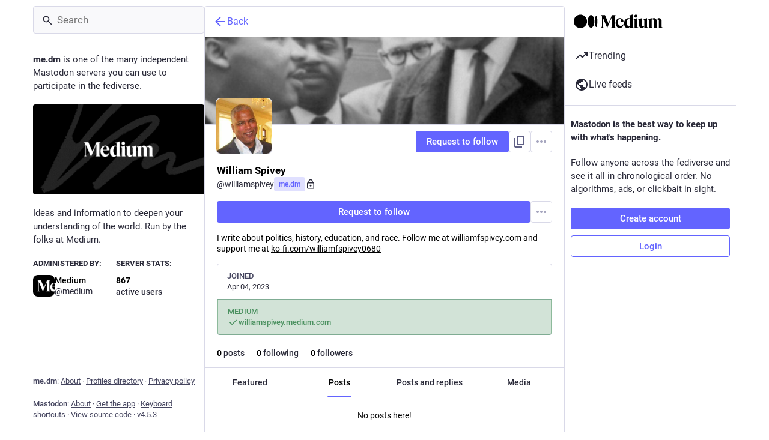

--- FILE ---
content_type: text/html; charset=utf-8
request_url: https://me.dm/@williamspivey
body_size: 15894
content:
<!DOCTYPE html>
<html lang='en'>
<head>
<meta charset='utf-8'>
<meta content='width=device-width, initial-scale=1, viewport-fit=cover' name='viewport'>
<link href='https://media.me.dm' rel='dns-prefetch'>
<link href='https://media.me.dm/site_uploads/files/000/000/005/16/e283a4f763afd90f.png' rel='icon' sizes='16x16' type='image/png'>
<link href='https://media.me.dm/site_uploads/files/000/000/005/32/e283a4f763afd90f.png' rel='icon' sizes='32x32' type='image/png'>
<link href='https://media.me.dm/site_uploads/files/000/000/005/48/e283a4f763afd90f.png' rel='icon' sizes='48x48' type='image/png'>
<link href='/packs/assets/apple-touch-icon-57x57-BsPGHSez.png' rel='apple-touch-icon' sizes='57x57'>
<link href='/packs/assets/apple-touch-icon-60x60-CQE7yLDO.png' rel='apple-touch-icon' sizes='60x60'>
<link href='/packs/assets/android-chrome-72x72-9LRpA3QN.png' rel='apple-touch-icon' sizes='72x72'>
<link href='/packs/assets/apple-touch-icon-76x76-BPRp9FS0.png' rel='apple-touch-icon' sizes='76x76'>
<link href='/packs/assets/apple-touch-icon-114x114-Ch7jwTNh.png' rel='apple-touch-icon' sizes='114x114'>
<link href='/packs/assets/apple-touch-icon-120x120-W9xwzzUZ.png' rel='apple-touch-icon' sizes='120x120'>
<link href='/packs/assets/android-chrome-144x144-D-ewI-KZ.png' rel='apple-touch-icon' sizes='144x144'>
<link href='/packs/assets/apple-touch-icon-152x152-s3oy-zRw.png' rel='apple-touch-icon' sizes='152x152'>
<link href='/packs/assets/apple-touch-icon-167x167-DdVi4pJj.png' rel='apple-touch-icon' sizes='167x167'>
<link href='/packs/assets/apple-touch-icon-180x180-DSCV_HvQ.png' rel='apple-touch-icon' sizes='180x180'>
<link href='/packs/assets/apple-touch-icon-1024x1024-B3Tu3EqI.png' rel='apple-touch-icon' sizes='1024x1024'>
<link color='#6364FF' href='/packs/assets/logo-symbol-icon-BQIzGafT.svg' rel='mask-icon'>
<link href='/manifest' rel='manifest'>
<meta name="theme-color" content="#ffffff">
<meta content='yes' name='mobile-web-app-capable'>
<title>William Spivey (@williamspivey@me.dm) - me.dm by Medium.com</title>
<link rel="stylesheet" crossorigin="anonymous" href="/packs/assets/themes/mastodon-light-a6xckxij.css" integrity="sha384-SM3ac62P8EzAfisG+TjcxDTJsqFSICJlZnpUa0XQYaOam7Fse49rVOxye2h0S0Dl" media="all" />


<script src="/packs/assets/polyfills-n1cdkYYu.js" crossorigin="anonymous" type="module" integrity="sha384-cGLFI/4fnUkANJ6Iw0wYFfZE5cgqZlY+HagD4kcmy5z394ZDeu/w5+yIJ36mn0Td"></script>
<link rel="stylesheet" crossorigin="anonymous" href="/packs/assets/inert-BcT9Trv6.css" integrity="sha384-3QhUaYdsaIWdZ6XozPhzMlN6z+GCcEG6AKW7NHAKsQfUxZuHG0j9yB5wH74CZvr3" media="all" id="inert-style" />
<script src="/packs/assets/common-RWWoVJPl.js" crossorigin="anonymous" integrity="sha384-+Wt/5KVwGGqjnjpiJKyx/Yd9lLw0zWWFHLtfEGkG4yZ13nmpY5QIUgIKigPUdjhb" type="module"></script><link rel="modulepreload" href="/packs/rails-ujs.esm-CN860jmo.js" as="script" crossorigin="anonymous" integrity="sha384-yfMcx4r1NT8A/QAvn8/IcudEulhHckN3BJDtRsA8L5afESHAbxpDaYWzQrkImLdA">
<link rel="modulepreload" href="/packs/intl/en-CggNCcBL.js" as="script" crossorigin="anonymous" integrity="sha384-bNup4UloZwLL+zDQ2wlYfZ0VdWSabyd8e3CwKMdVYVMjcblvc9HLK4UbL45SBZdS">

<meta content='yCeSLIwQmVx6Xjtazu87bg==' name='style-nonce' nonce='yCeSLIwQmVx6Xjtazu87bg==' property='csp-nonce'>
<link rel="stylesheet" href="https://me.dm/css/custom-eb3ee335.css" media="all" />
<link href='https://me.dm/@williamspivey.rss' rel='alternate' type='application/rss+xml'>
<link href='https://me.dm/users/williamspivey' rel='alternate' type='application/activity+json'>
<link href='https://williamspivey.medium.com' rel='me' type='text/html'>
<meta content="profile" property="og:type">
<meta content='0 Posts, 0 Following, 0 Followers · I write about politics, history, education, and race. Follow me at williamfspivey.com and support me at https://ko-fi.com/williamfspivey0680' name='description'>
<meta content="https://me.dm/@williamspivey" property="og:url">
<meta content="me.dm by Medium.com" property="og:site_name">
<meta content="William Spivey (@williamspivey@me.dm)" property="og:title">
<meta content="0 Posts, 0 Following, 0 Followers · I write about politics, history, education, and race. Follow me at williamfspivey.com and support me at https://ko-fi.com/williamfspivey0680" property="og:description">
<meta content="https://media.me.dm/accounts/avatars/110/140/400/397/001/309/original/01d32018ddfe4f1f.jpeg" property="og:image">
<meta content="400" property="og:image:width">
<meta content="400" property="og:image:height">
<meta content="summary" property="twitter:card">
<meta content="williamspivey@me.dm" property="profile:username">

<meta content='BDhmlInAUYPoBJYtpqp6RDWUBO7oEsBiaAWbW90D0No3iQX9lVFhrMfaW1kfs3pwjTFxvbjr6lLn1gP04QFBcIc=' name='applicationServerKey'>
<script id="initial-state" type="application/json">{"meta":{"access_token":null,"activity_api_enabled":true,"admin":null,"domain":"me.dm","limited_federation_mode":false,"locale":"en","mascot":"https://media.me.dm/site_uploads/files/000/000/003/original/c847094e2eba5ae8.png","profile_directory":true,"registrations_open":false,"repository":"mastodon/mastodon","search_enabled":false,"single_user_mode":false,"source_url":"https://github.com/mastodon/mastodon","sso_redirect":null,"status_page_url":null,"streaming_api_base_url":"wss://me.dm","title":"me.dm by Medium.com","landing_page":"trends","trends_enabled":true,"version":"4.5.3","terms_of_service_enabled":false,"local_live_feed_access":"public","remote_live_feed_access":"public","local_topic_feed_access":"public","remote_topic_feed_access":"public","auto_play_gif":null,"display_media":null,"reduce_motion":null,"use_blurhash":null},"compose":{"text":""},"accounts":{},"media_attachments":{"accept_content_types":[".jpg",".jpeg",".png",".gif",".webp",".heic",".heif",".avif",".webm",".mp4",".m4v",".mov",".ogg",".oga",".mp3",".wav",".flac",".opus",".aac",".m4a",".3gp",".wma","image/jpeg","image/png","image/gif","image/heic","image/heif","image/webp","image/avif","video/webm","video/mp4","video/quicktime","video/ogg","audio/wave","audio/wav","audio/x-wav","audio/x-pn-wave","audio/vnd.wave","audio/ogg","audio/vorbis","audio/mpeg","audio/mp3","audio/webm","audio/flac","audio/aac","audio/m4a","audio/x-m4a","audio/mp4","audio/3gpp","video/x-ms-asf"]},"settings":{},"languages":[["aa","Afar","Afaraf"],["ab","Abkhaz","аҧсуа бызшәа"],["ae","Avestan","avesta"],["af","Afrikaans","Afrikaans"],["ak","Akan","Akan"],["am","Amharic","አማርኛ"],["an","Aragonese","aragonés"],["ar","Arabic","اللغة العربية"],["as","Assamese","অসমীয়া"],["av","Avaric","авар мацӀ"],["ay","Aymara","aymar aru"],["az","Azerbaijani","azərbaycan dili"],["ba","Bashkir","башҡорт теле"],["be","Belarusian","беларуская мова"],["bg","Bulgarian","български език"],["bh","Bihari","भोजपुरी"],["bi","Bislama","Bislama"],["bm","Bambara","bamanankan"],["bn","Bengali","বাংলা"],["bo","Tibetan","བོད་ཡིག"],["br","Breton","brezhoneg"],["bs","Bosnian","bosanski jezik"],["ca","Catalan","Català"],["ce","Chechen","нохчийн мотт"],["ch","Chamorro","Chamoru"],["co","Corsican","corsu"],["cr","Cree","ᓀᐦᐃᔭᐍᐏᐣ"],["cs","Czech","čeština"],["cu","Old Church Slavonic","ѩзыкъ словѣньскъ"],["cv","Chuvash","чӑваш чӗлхи"],["cy","Welsh","Cymraeg"],["da","Danish","dansk"],["de","German","Deutsch"],["dv","Divehi","Dhivehi"],["dz","Dzongkha","རྫོང་ཁ"],["ee","Ewe","Eʋegbe"],["el","Greek","Ελληνικά"],["en","English","English"],["eo","Esperanto","Esperanto"],["es","Spanish","Español"],["et","Estonian","eesti"],["eu","Basque","euskara"],["fa","Persian","فارسی"],["ff","Fula","Fulfulde"],["fi","Finnish","suomi"],["fj","Fijian","Vakaviti"],["fo","Faroese","føroyskt"],["fr","French","Français"],["fy","Western Frisian","Frysk"],["ga","Irish","Gaeilge"],["gd","Scottish Gaelic","Gàidhlig"],["gl","Galician","galego"],["gu","Gujarati","ગુજરાતી"],["gv","Manx","Gaelg"],["ha","Hausa","هَوُسَ"],["he","Hebrew","עברית"],["hi","Hindi","हिन्दी"],["ho","Hiri Motu","Hiri Motu"],["hr","Croatian","Hrvatski"],["ht","Haitian","Kreyòl ayisyen"],["hu","Hungarian","magyar"],["hy","Armenian","Հայերեն"],["hz","Herero","Otjiherero"],["ia","Interlingua","Interlingua"],["id","Indonesian","Bahasa Indonesia"],["ie","Interlingue","Interlingue"],["ig","Igbo","Asụsụ Igbo"],["ii","Nuosu","ꆈꌠ꒿ Nuosuhxop"],["ik","Inupiaq","Iñupiaq"],["io","Ido","Ido"],["is","Icelandic","Íslenska"],["it","Italian","Italiano"],["iu","Inuktitut","ᐃᓄᒃᑎᑐᑦ"],["ja","Japanese","日本語"],["jv","Javanese","basa Jawa"],["ka","Georgian","ქართული"],["kg","Kongo","Kikongo"],["ki","Kikuyu","Gĩkũyũ"],["kj","Kwanyama","Kuanyama"],["kk","Kazakh","қазақ тілі"],["kl","Kalaallisut","kalaallisut"],["km","Khmer","ខេមរភាសា"],["kn","Kannada","ಕನ್ನಡ"],["ko","Korean","한국어"],["kr","Kanuri","Kanuri"],["ks","Kashmiri","कश्मीरी"],["ku","Kurmanji (Kurdish)","Kurmancî"],["kv","Komi","коми кыв"],["kw","Cornish","Kernewek"],["ky","Kyrgyz","Кыргызча"],["la","Latin","latine"],["lb","Luxembourgish","Lëtzebuergesch"],["lg","Ganda","Luganda"],["li","Limburgish","Limburgs"],["ln","Lingala","Lingála"],["lo","Lao","ລາວ"],["lt","Lithuanian","lietuvių kalba"],["lu","Luba-Katanga","Tshiluba"],["lv","Latvian","latviešu valoda"],["mg","Malagasy","fiteny malagasy"],["mh","Marshallese","Kajin M̧ajeļ"],["mi","Māori","te reo Māori"],["mk","Macedonian","македонски јазик"],["ml","Malayalam","മലയാളം"],["mn","Mongolian","Монгол хэл"],["mn-Mong","Traditional Mongolian","ᠮᠣᠩᠭᠣᠯ ᠬᠡᠯᠡ"],["mr","Marathi","मराठी"],["ms","Malay","Bahasa Melayu"],["ms-Arab","Jawi Malay","بهاس ملايو"],["mt","Maltese","Malti"],["my","Burmese","ဗမာစာ"],["na","Nauru","Ekakairũ Naoero"],["nb","Norwegian Bokmål","Norsk bokmål"],["nd","Northern Ndebele","isiNdebele"],["ne","Nepali","नेपाली"],["ng","Ndonga","Owambo"],["nl","Dutch","Nederlands"],["nn","Norwegian Nynorsk","Norsk Nynorsk"],["no","Norwegian","Norsk"],["nr","Southern Ndebele","isiNdebele"],["nv","Navajo","Diné bizaad"],["ny","Chichewa","chiCheŵa"],["oc","Occitan","occitan"],["oj","Ojibwe","ᐊᓂᔑᓈᐯᒧᐎᓐ"],["om","Oromo","Afaan Oromoo"],["or","Oriya","ଓଡ଼ିଆ"],["os","Ossetian","ирон æвзаг"],["pa","Punjabi","ਪੰਜਾਬੀ"],["pi","Pāli","पाऴि"],["pl","Polish","Polski"],["ps","Pashto","پښتو"],["pt","Portuguese","Português"],["qu","Quechua","Runa Simi"],["rm","Romansh","rumantsch grischun"],["rn","Kirundi","Ikirundi"],["ro","Romanian","Română"],["ru","Russian","Русский"],["rw","Kinyarwanda","Ikinyarwanda"],["sa","Sanskrit","संस्कृतम्"],["sc","Sardinian","sardu"],["sd","Sindhi","सिन्धी"],["se","Northern Sami","Davvisámegiella"],["sg","Sango","yângâ tî sängö"],["si","Sinhala","සිංහල"],["sk","Slovak","slovenčina"],["sl","Slovenian","slovenščina"],["sn","Shona","chiShona"],["so","Somali","Soomaaliga"],["sq","Albanian","Shqip"],["sr","Serbian","српски језик"],["ss","Swati","SiSwati"],["st","Southern Sotho","Sesotho"],["su","Sundanese","Basa Sunda"],["sv","Swedish","Svenska"],["sw","Swahili","Kiswahili"],["ta","Tamil","தமிழ்"],["te","Telugu","తెలుగు"],["tg","Tajik","тоҷикӣ"],["th","Thai","ไทย"],["ti","Tigrinya","ትግርኛ"],["tk","Turkmen","Türkmen"],["tl","Tagalog","Tagalog"],["tn","Tswana","Setswana"],["to","Tonga","faka Tonga"],["tr","Turkish","Türkçe"],["ts","Tsonga","Xitsonga"],["tt","Tatar","татар теле"],["tw","Twi","Twi"],["ty","Tahitian","Reo Tahiti"],["ug","Uyghur","ئۇيغۇرچە‎"],["uk","Ukrainian","Українська"],["ur","Urdu","اردو"],["uz","Uzbek","Ўзбек"],["ve","Venda","Tshivenḓa"],["vi","Vietnamese","Tiếng Việt"],["vo","Volapük","Volapük"],["wa","Walloon","walon"],["wo","Wolof","Wollof"],["xh","Xhosa","isiXhosa"],["yi","Yiddish","ייִדיש"],["yo","Yoruba","Yorùbá"],["za","Zhuang","Saɯ cueŋƅ"],["zh","Chinese","中文"],["zu","Zulu","isiZulu"],["zh-CN","Chinese (China)","简体中文"],["zh-HK","Chinese (Hong Kong)","繁體中文（香港）"],["zh-TW","Chinese (Taiwan)","繁體中文（臺灣）"],["zh-YUE","Cantonese","廣東話"],["ast","Asturian","Asturianu"],["chr","Cherokee","ᏣᎳᎩ ᎦᏬᏂᎯᏍᏗ"],["ckb","Sorani (Kurdish)","سۆرانی"],["cnr","Montenegrin","crnogorski"],["csb","Kashubian","Kaszëbsczi"],["gsw","Swiss German","Schwiizertütsch"],["jbo","Lojban","la .lojban."],["kab","Kabyle","Taqbaylit"],["ldn","Láadan","Láadan"],["lfn","Lingua Franca Nova","lingua franca nova"],["moh","Mohawk","Kanienʼkéha"],["nds","Low German","Plattdüütsch"],["pdc","Pennsylvania Dutch","Pennsilfaani-Deitsch"],["sco","Scots","Scots"],["sma","Southern Sami","Åarjelsaemien Gïele"],["smj","Lule Sami","Julevsámegiella"],["szl","Silesian","ślůnsko godka"],["tok","Toki Pona","toki pona"],["vai","Vai","ꕙꔤ"],["xal","Kalmyk","Хальмг келн"],["zba","Balaibalan","باليبلن"],["zgh","Standard Moroccan Tamazight","ⵜⴰⵎⴰⵣⵉⵖⵜ"]],"features":[],"push_subscription":null,"role":null}</script>
<script src="/packs/assets/application-6nEjXe7X.js" crossorigin="anonymous" integrity="sha384-Im0GIrUk2YxKLPqq06BT7wWowMF5fk6pJoQFqwqgZAdc0DSszgpsOkDSQoJk+jtp" type="module"></script><link rel="modulepreload" href="/packs/index-mavpy844.js" as="script" crossorigin="anonymous" integrity="sha384-YRstAs1i01FsBoThd0GOESGnqYSdry84+e4D6i8y9gmvImBMCSHJZT5Cx4Ur4zoI"><link rel="modulepreload" href="/packs/load_locale-ABxPo9Nz.js" as="script" crossorigin="anonymous" integrity="sha384-pk0kMxecY95GWO0d0qUmGJBmfGFVlsP7Dyp2YDIzo9L/DcK0KqrqB+oQd14qpgeW"><link rel="modulepreload" href="/packs/client-DZIGVCsa.js" as="script" crossorigin="anonymous" integrity="sha384-fh43AxSPaiWtSRD/l9kV1tFjapBZg2nUA99ZGOH8HcpIEabTzpUSfKOaMFWoP7br"><link rel="modulepreload" href="/packs/useSelectableClick-CF9fyZwl.js" as="script" crossorigin="anonymous" integrity="sha384-jlmeXnWmmJQMaxv1WdD3N/Cb6c1dVWO07ZkINPmPg/xU3mnujb23MOpIVb7n3Qrf"><link rel="modulepreload" href="/packs/Helmet-Dqg1Lhuz.js" as="script" crossorigin="anonymous" integrity="sha384-cieJ+AJHVsdTqNoUm5XMLFVCQdltZXT5skK29vgOIlUgUAm+BzPeZiFT13yRZG6p"><link rel="modulepreload" href="/packs/streaming-BCXtpmu5.js" as="script" crossorigin="anonymous" integrity="sha384-K6EzSAVg+bh/TxRVFly0lEoBlt+2IE4huYzdWZVvd3frWpjzvP+FZih7T2UNezrk"><link rel="modulepreload" href="/packs/message-rAhbXnF9.js" as="script" crossorigin="anonymous" integrity="sha384-t73u3Xjc7560Xeps39z0KGxHqgVvcWv8ATbqR/NNQLG7F5Br/4agSaZR7XwCbpfp"><link rel="modulepreload" href="/packs/index-CQY32eYX.js" as="script" crossorigin="anonymous" integrity="sha384-+nvCMe33a2NrfzH/2r8/5QtPzI7h4s4F03NwjrIjR0hbDfDk+BoIxeLcVjtXay5i"><link rel="modulepreload" href="/packs/onboarding-CQkLvcs_.js" as="script" crossorigin="anonymous" integrity="sha384-YKBiZnCGk1/WJ4diSM8HZECXjc7M2/zh3G6gVYMG9IXXe0yaSgVjq4DtDievxUqP"><link rel="modulepreload" href="/packs/modal_container-DiVmkUO1.js" as="script" crossorigin="anonymous" integrity="sha384-BG6id6ctSuGJQ1gTNAupnv2GJIT4gJDDZWo9JvK2vSOWqF/mlElBb20Wi1LqnNMm"><link rel="modulepreload" href="/packs/status_quoted-_4UPljJZ.js" as="script" crossorigin="anonymous" integrity="sha384-Xl+GXsLQjQTt/Nh2w9hH1jZiGEVklgjGaHUwxWg8hTOWHcW/zgTLpt9tGh3AbGT+"><link rel="modulepreload" href="/packs/short_number-B0MjDPBX.js" as="script" crossorigin="anonymous" integrity="sha384-w7dgiValnbpV82WgVKc2uRn2ka/juIXeOn1EeiXLij32NEDlOhz4riXBRezvsKws"><link rel="modulepreload" href="/packs/familiar_followers-CJONxgBt.js" as="script" crossorigin="anonymous" integrity="sha384-WiykWmlQP/Fs8F/S8GhqhXH52D4Zl1+VxlKBG47YOpTzVxvN/yoNYrEXHV5mmvpI"><link rel="modulepreload" href="/packs/avatar_group-BhTjm6Ky.js" as="script" crossorigin="anonymous" integrity="sha384-yauFDxQ9clcNfUj50S44rvCF6w8+GZxW7YYnEeORFDc1LCYiWQLv+AcdovBj+oXi"><link rel="modulepreload" href="/packs/counters-lbCSv3E3.js" as="script" crossorigin="anonymous" integrity="sha384-pqq49/d/gm03zGts7Lhb0JDsJyMtjfzpXd0/aL3ZPtq8joFNGW7Xu8uTzPQU3IMN"><link rel="modulepreload" href="/packs/follow_button-C-QLMgen.js" as="script" crossorigin="anonymous" integrity="sha384-AkYx+GO0rIGkZ+ML+ZBazoRNyHXFjtHx3WU3LTHZ2rOqE+I0OyaAQYP5x77gtJKQ"><link rel="modulepreload" href="/packs/useTimeout-pNlXcqJA.js" as="script" crossorigin="anonymous" integrity="sha384-QWcMBbW/raFBeWk5KKVr4sKwe/PE85Nno+QqWkvUI/k7uHXAHA4hgLnLFYO3J90s"><link rel="modulepreload" href="/packs/media_modal-Clwrx2q2.js" as="script" crossorigin="anonymous" integrity="sha384-HiGPv3neYWv9kzk+SpwOeY15BVOzEnx6Afvdimw+5glCvqtM0p80Zn6R7JP/gULa"><link rel="modulepreload" href="/packs/bundle_column_error-nvSDL9wF.js" as="script" crossorigin="anonymous" integrity="sha384-ai7dINIs7D1mVys1cwrE4T4w1uk7NQ5isj6AhdOHwu26rGcZdGwma/QY1kFVHvNy"><link rel="modulepreload" href="/packs/navigation_bar-Bv-8cQ-q.js" as="script" crossorigin="anonymous" integrity="sha384-ihMnEZfQFcnMBODX1nchoeh+hyw21MIgFhgOv0B9mUDeaSG/nvt+ouNUE090wIPI"><link rel="modulepreload" href="/packs/scroll-BygYx8ga.js" as="script" crossorigin="anonymous" integrity="sha384-jIZOX3+fCnbj97stw4XNycf0ur8+QQ918rmIdhs0BF/k3eiL1jwTf6L4DbvbAk+I"><link rel="modulepreload" href="/packs/column_header-BMlJS5cP.js" as="script" crossorigin="anonymous" integrity="sha384-KyJZrLapuD1gRbIxYOI+G9LZcQz62ioeigZIu0IFekFCKbouVyrLdBft4If9cEsf"><link rel="modulepreload" href="/packs/column-qzs2EHyp.js" as="script" crossorigin="anonymous" integrity="sha384-qwpKlaTCg49Jq3C8EEOjft8CCUiSL3oqv4VhUquQFRd94eTRXiUPHWP2gB/3hYc8"><link rel="modulepreload" href="/packs/index-BfNaKe42.js" as="script" crossorigin="anonymous" integrity="sha384-TgvVtZnWiw2QSZNBrihoDxHW3p+hxm5EGWqrCnoGuKMVTsay1yQ8xsxyZZ1NZilr"><link rel="modulepreload" href="/packs/server_hero_image-CbnpkPoV.js" as="script" crossorigin="anonymous" integrity="sha384-bc4NFcOlF5tbgleBundF3cPRloVmhQACBxcCAClRoBtBtvMIXM1xyhyoM1MqtMVd"><link rel="modulepreload" href="/packs/skeleton-CBMHV7xu.js" as="script" crossorigin="anonymous" integrity="sha384-0rr6YWkTWu3Q0sRVlLvh7lhVFI7ky8B+hNAe8nyG+Bsn5fLplTcA5PxSLDSdqE9v"><link rel="modulepreload" href="/packs/search-BbApFuXe.js" as="script" crossorigin="anonymous" integrity="sha384-hKztEf84AwOxB56Mb3L24pLDrqSUPvuVagkeaFhQO5Fn0fSP6M9GlqYHrEUJHtIW"><link rel="modulepreload" href="/packs/compose_form_container-BNsEsdGz.js" as="script" crossorigin="anonymous" integrity="sha384-u2JcyUsWVRN6mlLjJAqMa4cvfCMfugmB9iPEdeU/iKdnSnA7u2J2Uh6lyBlzQ2Fm"><link rel="modulepreload" href="/packs/link_footer-BgWyC9vJ.js" as="script" crossorigin="anonymous" integrity="sha384-Ty/7UOMrBJVEapDS/4W3c1S9dugLMgKN4zHADbSvIMvcEqQGi4kXMfvv4utImDVf"><link rel="modulepreload" href="/packs/index-VYMTcugt.js" as="script" crossorigin="anonymous" integrity="sha384-Wb5r4amvlIqWWODqiyDl2G7J7zLpDthvcqUt4B/zvssdrFVWLkyNG2/4ZVvcYM5T"><link rel="modulepreload" href="/packs/intl_provider-DYLXP0uu.js" as="script" crossorigin="anonymous" integrity="sha384-AR5JTDun9ZmAP5lAkNDWNQFL+bioXHETcCjJZBwUGVOEaUZKibNhx1weYmLOwCym"><link rel="modulepreload" href="/packs/scroll_context-Hkw_3mqx.js" as="script" crossorigin="anonymous" integrity="sha384-Hgy/Z9XhHEjD6KimDDYlbmdE83o1/90FywMEdZHzP90YCN4ogXTstEZocFINNi/H"><link rel="modulepreload" href="/packs/ready-DpOgoWSg.js" as="script" crossorigin="anonymous" integrity="sha384-22hVUedg0ViqHBSq0xZOejCiuRf00gNIUPOuN3DqhipWYIaGi2H3wdFJxpJo3ZRJ"><link rel="modulepreload" href="/packs/relative_timestamp-C8eNGbSs.js" as="script" crossorigin="anonymous" integrity="sha384-N2631206mXGmcY+93qPIvmWGlw/SdctVYIYhDIaf6oe2TlxMOyMOGlKUbQahA+Xs"><link rel="modulepreload" href="/packs/index-DUY7J2K7.js" as="script" crossorigin="anonymous" integrity="sha384-AA2upUZgniO0wHTCPjsggtFkY6+fuxT9VmGm0pQo/HYjHU7u43FDMV9f3fXq1/Lj"><link rel="modulepreload" href="/packs/api-jZfidOrw.js" as="script" crossorigin="anonymous" integrity="sha384-bzurHrw3+fbC06nlfvrpPjRCyTfvSb/71NxkdWeMbJ62mi31vr30vlTBsZ3OUhmQ"><link rel="modulepreload" href="/packs/index-DiPYjm3h.js" as="script" crossorigin="anonymous" integrity="sha384-LRo4fOi630D7fNc/37wm94vCvC6uoOWywtEqNH4Xtpew6NWh93iXWXxTwD0Ywkdi"><link rel="modulepreload" href="/packs/index-7fDyg22d.js" as="script" crossorigin="anonymous" integrity="sha384-6lX7S9LS+1ur0Xmd5Ymk9XRx6+bET3hNNCG+e8jnV+fz+Pv1+CUvsVMPj7UYw/aM"><link rel="modulepreload" href="/packs/react-textarea-autosize.browser.esm-BWM-eTPx.js" as="script" crossorigin="anonymous" integrity="sha384-NvD8CZOM1H5lERq+9s8Dhb/dYaS4fqrSMGcuTBCTNPf7QnwQS4d2dR3/ZRFDegy3"><link rel="modulepreload" href="/packs/use-isomorphic-layout-effect.browser.esm-CUpm3nGG.js" as="script" crossorigin="anonymous" integrity="sha384-8uYYg+EsZx+Q36Uoe79z9rsammqP/wTXpihpbyd+bs2UqycsSiS9yvlSLXxxdC3Y"><link rel="modulepreload" href="/packs/embedded_status-SHBttx-d.js" as="script" crossorigin="anonymous" integrity="sha384-RboceTukVB/jzLKwIkIYh1LKQGybUhklMS/rSuoAY6uBPlo63W9y+XpCKnRdSGo0"><link rel="modulepreload" href="/packs/embedded_status_content-B-YJ9E_2.js" as="script" crossorigin="anonymous" integrity="sha384-IIvgxTyipc37O0lJiNlxjT4cgEHFzWsfQiQQSbHC9iZe9ZE61TfLsec3Pr1kreQL"><link rel="modulepreload" href="/packs/gif-ByAN1LAM.js" as="script" crossorigin="anonymous" integrity="sha384-2ug05/FbLpUxACJTYAQEr83xGJYJetU9SjfFoGwErGiOmXJmUDk68FsgM8PkVLRv"><link rel="modulepreload" href="/packs/unfold_more-BdZJDA88.js" as="script" crossorigin="anonymous" integrity="sha384-jc1neUrrTsABSny8UAaW33fH3AZPdbA/Lp5Erk7TMaBSYA84xT0xEdfz/8cC4GOA"><link rel="modulepreload" href="/packs/dropdown_selector-CMuErkBG.js" as="script" crossorigin="anonymous" integrity="sha384-sWuP5XQgBgwryvtZ1nc/EMIhafiSBZf69k1BEmogsNAEsiJl1uMrmTDilPmj5vyj"><link rel="modulepreload" href="/packs/info-Bk7Ml9aC.js" as="script" crossorigin="anonymous" integrity="sha384-l/tZMbbdOuz/gyriHmuM5QRICxNmZVy2AVhCsTKF+rcl7HfX6gh65JYichK3E1v7"><link rel="modulepreload" href="/packs/numbers-BLyy7tyF.js" as="script" crossorigin="anonymous" integrity="sha384-cq6MiPGwO6bw4zSmQ5ZiG9fD+AXZVyalfRjO/t8k/oHS3EAnl8Oj3e3OfsA+sQBr"><link rel="modulepreload" href="/packs/index-BTclK4SM.js" as="script" crossorigin="anonymous" integrity="sha384-bAC5h03OFBCReGJBd+/iiTy0PBpJoHKNskwVIWDVKrEsN/O/C8EYMCYLIwCvLOnI"><link rel="modulepreload" href="/packs/chevron_left-Be0LLMOB.js" as="script" crossorigin="anonymous" integrity="sha384-v5h9lg8zGGqqIss+Plr5Y9nA9nNBw6EYnqxl3CsNz2+7m1anWprgBxHdainn0qoX"><link rel="modulepreload" href="/packs/use-gesture-react.esm-C2YEqWrg.js" as="script" crossorigin="anonymous" integrity="sha384-7ov1cxRCdXH8qdH7iK/pxDfKBBke9xN9t3e2xsIegsVSuaqNa2DCJ2mmbfbWVEfz"><link rel="modulepreload" href="/packs/add-FSDfBSwH.js" as="script" crossorigin="anonymous" integrity="sha384-9Ve5IDm3npOescm8PE2TuwY3ddWMo59qs2QMET7obf0QCg9TDVKJGPUU7EZSAiDC"><link rel="modulepreload" href="/packs/home-fill-Dpp2AV1i.js" as="script" crossorigin="anonymous" integrity="sha384-itwt/mOV5VxmOLs4WX+xf3xb1xh2cQFpGV2NvN/dM3wiENVpC5sv0UDx8AQmibJV"><link rel="modulepreload" href="/packs/settings-C30SBWKW.js" as="script" crossorigin="anonymous" integrity="sha384-zvY+nCeG9ILlE8VYEixqLxwwILlfz67stUszwLWPhTeaXaIRhWCnYFgMxCd9XQny"><link rel="modulepreload" href="/packs/notifications-CoT6B805.js" as="script" crossorigin="anonymous" integrity="sha384-K/kYeutIg21+QB9Bs3h2MqpuuNSnKEuBzlstPMYyvl4bd/2wkiHosU/O58a/y8Ee"><link rel="modulepreload" href="/packs/notifications-Vp6wx34w.js" as="script" crossorigin="anonymous" integrity="sha384-pudqNvJxAJRaLsKcsWvjO1nFp7PfsNvWiBsYE2aqmMwGlJrye0Z0JOcFzwpePtCx"><link rel="modulepreload" href="/packs/hashtags-BzZ6ZdwO.js" as="script" crossorigin="anonymous" integrity="sha384-igFY1R2vs2k4KuWZ1MwIDXeCrWhnioUvmR4z9lqt1YGn3lTxtYYq8jKmR7RZuoVr"><link rel="modulepreload" href="/packs/icon_with_badge-DwYf2zCy.js" as="script" crossorigin="anonymous" integrity="sha384-FrT727lP+skLc5eJjkWCTXGeZqvg9YY8OiYMlyRYQErYitUIWhorhKi35W7EiiD2"><link rel="modulepreload" href="/packs/verified_badge-CEWpIXyK.js" as="script" crossorigin="anonymous" integrity="sha384-5CFMwwVtfMGm797FZ+zQR289mtYNcIpQ2XT/Gbf7YvLwyWRWzisbxhOuWmFctYAk"><link rel="modulepreload" href="/packs/check_box-DMy3vzVG.js" as="script" crossorigin="anonymous" integrity="sha384-sEVjsOJ3qhnto8Exxg3F33RgD+k0OkqagBgX7DHXQS/eXN/ES6NG62l5SAzD+Lfp"><link rel="modulepreload" href="/packs/done-rrP1FZgA.js" as="script" crossorigin="anonymous" integrity="sha384-+qInG9VEQ3DJ71g42RCkFgIX9du83wwO0QcN6PODWOn0E01e2U1tAXpRvtKwsboq"><link rel="modulepreload" href="/packs/emoji_picker_dropdown_container-Bc5gFAH2.js" as="script" crossorigin="anonymous" integrity="sha384-nouz+2vh91t7QhbYkAnS9mn6C9AlewihnpF/QdkW/566VTd/NSAAoio7uXbNJyc0"><link rel="modulepreload" href="/packs/fuzzysort-5wMWcwUb.js" as="script" crossorigin="anonymous" integrity="sha384-1MS2Cfiw/qQ8YJt6hHV0mOmaPCQ8KoB6uZoqI5U7cbVQhC+eQdsjldSu1PXyl7Zc"><link rel="modulepreload" href="/packs/edit-CsaCyaaV.js" as="script" crossorigin="anonymous" integrity="sha384-pxw/73WyzPhYPBxTFnS/mTMYKgUZZ3w1GTXoBGfLW2Et1+VmifLssgv2/z7LXV5p"><link rel="modulepreload" href="/packs/bookmarks-fill-b-iiV1B6.js" as="script" crossorigin="anonymous" integrity="sha384-VV1PJxOFB4TqsvvwLe2fiLwX9HJOfexaXDEB8j/p4s+ZAOYSzDzGL5uswfUwOGhh"><link rel="modulepreload" href="/packs/person_add-fill-DQeM1NZB.js" as="script" crossorigin="anonymous" integrity="sha384-D2hjbKrjDwjx8M2LDSA3i4HVdlhwp7sMqaz4Zh0aE3cilsiMPDDbH8/edYvkBm8r"><link rel="modulepreload" href="/packs/person_add-D5LhYSoB.js" as="script" crossorigin="anonymous" integrity="sha384-Mrw/MzjlXIDsWSehjVhWZu4F86acyOpXMzOVAXTFrTu45bkJiH4wVhgrPwjpwcP8"><link rel="modulepreload" href="/packs/trending_up-Bxz4t3y9.js" as="script" crossorigin="anonymous" integrity="sha384-xByEZ73A/PaVxPlqOQIGsmHZxEqBOcrcMwlElnEClIWEh8XPCFBqhP/4tyfA8YKV"><link rel="modulepreload" href="/packs/tag-Cei0uCLl.js" as="script" crossorigin="anonymous" integrity="sha384-fzjOc7cNblVJXLkkLxMMqENlDwYwfefYOIP81mtoZnG9Obm2BJebfYyUHxwq2q1o"><link rel="modulepreload" href="/packs/list_alt-CLjlm4Dn.js" as="script" crossorigin="anonymous" integrity="sha384-Et9fbBC/PLlL89ci5xeICDkFMXYYYTtOYgsND8Bh1Vdkgx7GsibjCgETf+BoPDGb"><link rel="modulepreload" href="/packs/lists-CDmHYxZe.js" as="script" crossorigin="anonymous" integrity="sha384-xce2ikGyyJn10iLfxzJ+ReqNv0pLaPTkACawODjpydoQdw7jgWjBbS9+Hxw/HG8C"><link rel="modulepreload" href="/packs/hashtag-DGvg_iFS.js" as="script" crossorigin="anonymous" integrity="sha384-eoBseuV2lGWXx4RcqkJLfkp0aFWh3F7MrzGcXK70ZNy1IAHaz3ZWtRnBrxf9i3Zo"><link rel="modulepreload" href="/packs/index-CSRW9xAL.js" as="script" crossorigin="anonymous" integrity="sha384-9M6fCRXfGw5aeFw7cS9icb2bu0zEs2uTjuxMUG3WeSs7TiWDCyUzMW4MWPSMeOqF"><link rel="stylesheet" crossorigin="anonymous" href="/packs/assets/compose_form_container-D8HBmaSh.css" integrity="sha384-hjY308WloggahHkay1PearY31vO6kJkmW/gx9OD03gb7OE549JNJTylIBwNGUFED" media="screen" />

</head>
<body class='app-body theme-mastodon-light custom-scrollbars no-reduce-motion'>
<div class='notranslate app-holder' data-props='{&quot;locale&quot;:&quot;en&quot;}' id='mastodon'>
<noscript>
<img alt="Mastodon" src="/packs/assets/logo-DXQkHAe5.svg" />
<div>
To use the Mastodon web application, please enable JavaScript. Alternatively, try one of the <a href="https://joinmastodon.org/apps">native apps</a> for Mastodon for your platform.
</div>
</noscript>
</div>


<div aria-hidden='true' class='logo-resources' inert tabindex='-1'>
<svg xmlns="http://www.w3.org/2000/svg" xmlns:xlink="http://www.w3.org/1999/xlink" width="79" height="79" viewBox="0 0 79 75"><symbol id="logo-symbol-icon"><path d="M63 45.3v-20c0-4.1-1-7.3-3.2-9.7-2.1-2.4-5-3.7-8.5-3.7-4.1 0-7.2 1.6-9.3 4.7l-2 3.3-2-3.3c-2-3.1-5.1-4.7-9.2-4.7-3.5 0-6.4 1.3-8.6 3.7-2.1 2.4-3.1 5.6-3.1 9.7v20h8V25.9c0-4.1 1.7-6.2 5.2-6.2 3.8 0 5.8 2.5 5.8 7.4V37.7H44V27.1c0-4.9 1.9-7.4 5.8-7.4 3.5 0 5.2 2.1 5.2 6.2V45.3h8ZM74.7 16.6c.6 6 .1 15.7.1 17.3 0 .5-.1 4.8-.1 5.3-.7 11.5-8 16-15.6 17.5-.1 0-.2 0-.3 0-4.9 1-10 1.2-14.9 1.4-1.2 0-2.4 0-3.6 0-4.8 0-9.7-.6-14.4-1.7-.1 0-.1 0-.1 0s-.1 0-.1 0 0 .1 0 .1 0 0 0 0c.1 1.6.4 3.1 1 4.5.6 1.7 2.9 5.7 11.4 5.7 5 0 9.9-.6 14.8-1.7 0 0 0 0 0 0 .1 0 .1 0 .1 0 0 .1 0 .1 0 .1.1 0 .1 0 .1.1v5.6s0 .1-.1.1c0 0 0 0 0 .1-1.6 1.1-3.7 1.7-5.6 2.3-.8.3-1.6.5-2.4.7-7.5 1.7-15.4 1.3-22.7-1.2-6.8-2.4-13.8-8.2-15.5-15.2-.9-3.8-1.6-7.6-1.9-11.5-.6-5.8-.6-11.7-.8-17.5C3.9 24.5 4 20 4.9 16 6.7 7.9 14.1 2.2 22.3 1c1.4-.2 4.1-1 16.5-1h.1C51.4 0 56.7.8 58.1 1c8.4 1.2 15.5 7.5 16.6 15.6Z" fill="currentColor"></path></symbol><use xlink:href="#logo-symbol-icon"></use></svg>
<svg xmlns="http://www.w3.org/2000/svg" xmlns:xlink="http://www.w3.org/1999/xlink" width="261" height="66" viewBox="0 0 261 66" fill="none">
<symbol id="logo-symbol-wordmark"><path d="M60.7539 14.4034C59.8143 7.41942 53.7273 1.91557 46.5117 0.849066C45.2943 0.668854 40.6819 0.0130005 29.9973 0.0130005H29.9175C19.2299 0.0130005 16.937 0.668854 15.7196 0.849066C8.70488 1.88602 2.29885 6.83152 0.744617 13.8982C-0.00294988 17.3784 -0.0827298 21.2367 0.0561464 24.7759C0.254119 29.8514 0.292531 34.918 0.753482 39.9728C1.07215 43.3305 1.62806 46.6614 2.41704 49.9406C3.89445 55.9969 9.87499 61.0369 15.7344 63.0931C22.0077 65.2374 28.7542 65.5934 35.2184 64.1212C35.9295 63.9558 36.6318 63.7638 37.3252 63.5451C38.8971 63.0459 40.738 62.4875 42.0913 61.5067C42.1099 61.4929 42.1251 61.4751 42.1358 61.4547C42.1466 61.4342 42.1526 61.4116 42.1534 61.3885V56.4903C42.153 56.4687 42.1479 56.4475 42.1383 56.4281C42.1287 56.4088 42.1149 56.3918 42.0979 56.3785C42.0809 56.3652 42.0611 56.3559 42.04 56.3512C42.019 56.3465 41.9971 56.3466 41.9761 56.3514C37.8345 57.3406 33.5905 57.8364 29.3324 57.8286C22.0045 57.8286 20.0336 54.3514 19.4693 52.9038C19.0156 51.6527 18.7275 50.3476 18.6124 49.0218C18.6112 48.9996 18.6153 48.9773 18.6243 48.9569C18.6333 48.9366 18.647 48.9186 18.6643 48.9045C18.6816 48.8904 18.7019 48.8805 18.7237 48.8758C18.7455 48.871 18.7681 48.8715 18.7897 48.8771C22.8622 49.8595 27.037 50.3553 31.2265 50.3542C32.234 50.3542 33.2387 50.3542 34.2463 50.3276C38.4598 50.2094 42.9009 49.9938 47.0465 49.1843C47.1499 49.1636 47.2534 49.1459 47.342 49.1193C53.881 47.8637 60.1038 43.9227 60.7362 33.9431C60.7598 33.5502 60.8189 29.8278 60.8189 29.4201C60.8218 28.0345 61.2651 19.5911 60.7539 14.4034Z" fill="url(#paint0_linear_89_11)"></path>
<path d="M12.3442 18.3034C12.3442 16.2668 13.9777 14.6194 15.997 14.6194C18.0163 14.6194 19.6497 16.2668 19.6497 18.3034C19.6497 20.34 18.0163 21.9874 15.997 21.9874C13.9777 21.9874 12.3442 20.34 12.3442 18.3034Z" fill="currentColor"></path>
<path d="M66.1484 21.4685V38.3839H59.4988V21.9744C59.4988 18.5109 58.0583 16.7597 55.1643 16.7597C51.9746 16.7597 50.3668 18.8482 50.3668 22.9603V31.9499H43.7687V22.9603C43.7687 18.8352 42.1738 16.7597 38.9712 16.7597C36.0901 16.7597 34.6367 18.5109 34.6367 21.9744V38.3839H28V21.4685C28 18.018 28.8746 15.268 30.6238 13.2314C32.4374 11.1948 34.8039 10.157 37.7365 10.157C41.132 10.157 43.7172 11.4802 45.415 14.1135L47.0742 16.9154L48.7334 14.1135C50.4311 11.4802 53.0035 10.157 56.4119 10.157C59.3444 10.157 61.711 11.1948 63.5246 13.2314C65.2738 15.268 66.1484 18.005 66.1484 21.4685ZM89.0297 29.8743C90.4059 28.4085 91.0619 26.5795 91.0619 24.3613C91.0619 22.1431 90.4059 20.3011 89.0297 18.9001C87.7049 17.4343 86.0329 16.7338 84.0007 16.7338C81.9685 16.7338 80.2965 17.4343 78.9717 18.9001C77.6469 20.3011 76.991 22.1431 76.991 24.3613C76.991 26.5795 77.6469 28.4215 78.9717 29.8743C80.2965 31.2753 81.9685 31.9888 84.0007 31.9888C86.0329 31.9888 87.7049 31.2883 89.0297 29.8743ZM91.0619 10.8316H97.6086V37.891H91.0619V34.6999C89.0811 37.3462 86.3416 38.6563 82.7788 38.6563C79.2161 38.6563 76.4765 37.3073 74.0456 34.5442C71.6533 31.7812 70.4443 28.3696 70.4443 24.3743C70.4443 20.3789 71.6661 17.0192 74.0456 14.2561C76.4893 11.4931 79.3833 10.0922 82.7788 10.0922C86.1744 10.0922 89.0811 11.3894 91.0619 14.0356V10.8445V10.8316ZM119.654 23.8683C121.583 25.3342 122.548 27.3837 122.496 29.9781C122.496 32.7411 121.532 34.9075 119.551 36.4122C117.57 37.878 115.178 38.6304 112.284 38.6304C107.049 38.6304 103.499 36.4641 101.621 32.1963L107.306 28.7847C108.065 31.1067 109.737 32.3001 112.284 32.3001C114.625 32.3001 115.782 31.5477 115.782 29.9781C115.782 28.8366 114.265 27.8118 111.165 27.0075C109.995 26.6833 109.03 26.359 108.271 26.0865C107.204 25.6585 106.29 25.1655 105.532 24.5688C103.654 23.103 102.689 21.1572 102.689 18.6666C102.689 16.0203 103.602 13.9059 105.429 12.3882C107.306 10.8186 109.596 10.0662 112.335 10.0662C116.709 10.0662 119.898 11.9601 121.982 15.7998L116.4 19.0428C115.59 17.2008 114.213 16.2798 112.335 16.2798C110.355 16.2798 109.39 17.0321 109.39 18.498C109.39 19.6395 110.908 20.6643 114.008 21.4685C116.4 22.0134 118.278 22.8176 119.641 23.8554L119.654 23.8683ZM140.477 17.538H134.741V28.7977C134.741 30.1468 135.255 30.964 136.22 31.3402C136.927 31.6126 138.355 31.6645 140.49 31.5607V37.891C136.079 38.4358 132.876 37.9948 130.998 36.5419C129.12 35.1409 128.207 32.5336 128.207 28.8106V17.538H123.795V10.8316H128.207V5.37038L134.754 3.25595V10.8316H140.49V17.538H140.477ZM161.352 29.7187C162.677 28.3177 163.333 26.5276 163.333 24.3613C163.333 22.195 162.677 20.4178 161.352 19.0039C160.027 17.6029 158.407 16.8894 156.426 16.8894C154.445 16.8894 152.825 17.5899 151.5 19.0039C150.227 20.4697 149.571 22.2469 149.571 24.3613C149.571 26.4757 150.227 28.2529 151.5 29.7187C152.825 31.1196 154.445 31.8331 156.426 31.8331C158.407 31.8331 160.027 31.1326 161.352 29.7187ZM146.883 34.5313C144.297 31.7682 143.024 28.4215 143.024 24.3613C143.024 20.3011 144.297 17.0062 146.883 14.2432C149.468 11.4802 152.67 10.0792 156.426 10.0792C160.182 10.0792 163.384 11.4802 165.97 14.2432C168.555 17.0062 169.88 20.4178 169.88 24.3613C169.88 28.3047 168.555 31.7682 165.97 34.5313C163.384 37.2943 160.233 38.6434 156.426 38.6434C152.619 38.6434 149.468 37.2943 146.883 34.5313ZM191.771 29.8743C193.095 28.4085 193.751 26.5795 193.751 24.3613C193.751 22.1431 193.095 20.3011 191.771 18.9001C190.446 17.4343 188.774 16.7338 186.742 16.7338C184.709 16.7338 183.037 17.4343 181.661 18.9001C180.336 20.3011 179.68 22.1431 179.68 24.3613C179.68 26.5795 180.336 28.4215 181.661 29.8743C183.037 31.2753 184.761 31.9888 186.742 31.9888C188.722 31.9888 190.446 31.2883 191.771 29.8743ZM193.751 0H200.298V37.891H193.751V34.6999C191.822 37.3462 189.082 38.6563 185.52 38.6563C181.957 38.6563 179.179 37.3073 176.735 34.5442C174.343 31.7812 173.134 28.3696 173.134 24.3743C173.134 20.3789 174.356 17.0192 176.735 14.2561C179.166 11.4931 182.111 10.0922 185.52 10.0922C188.928 10.0922 191.822 11.3894 193.751 14.0356V0.0129719V0ZM223.308 29.7057C224.633 28.3047 225.289 26.5146 225.289 24.3483C225.289 22.182 224.633 20.4048 223.308 18.9909C221.983 17.5899 220.363 16.8765 218.382 16.8765C216.401 16.8765 214.78 17.577 213.456 18.9909C212.182 20.4567 211.526 22.2339 211.526 24.3483C211.526 26.4627 212.182 28.2399 213.456 29.7057C214.78 31.1067 216.401 31.8201 218.382 31.8201C220.363 31.8201 221.983 31.1196 223.308 29.7057ZM208.838 34.5183C206.253 31.7553 204.98 28.4085 204.98 24.3483C204.98 20.2881 206.253 16.9932 208.838 14.2302C211.424 11.4672 214.626 10.0662 218.382 10.0662C222.137 10.0662 225.34 11.4672 227.925 14.2302C230.511 16.9932 231.835 20.4048 231.835 24.3483C231.835 28.2918 230.511 31.7553 227.925 34.5183C225.34 37.2813 222.189 38.6304 218.382 38.6304C214.575 38.6304 211.424 37.2813 208.838 34.5183ZM260.17 21.261V37.878H253.623V22.1301C253.623 20.34 253.173 18.9909 252.247 17.9661C251.385 17.0451 250.164 16.5651 248.594 16.5651C244.89 16.5651 243.012 18.7833 243.012 23.2716V37.878H236.466V10.8316H243.012V13.867C244.581 11.3245 247.077 10.0792 250.575 10.0792C253.366 10.0792 255.656 11.0521 257.431 13.0498C259.257 15.0474 260.17 17.7586 260.17 21.274" fill="currentColor"></path>
<defs>
<linearGradient id="paint0_linear_89_11" x1="30.5" y1="0.0130005" x2="30.5" y2="65.013" gradientUnits="userSpaceOnUse">
<stop stop-color="#6364FF"></stop>
<stop offset="1" stop-color="#563ACC"></stop>
</linearGradient>
</defs></symbol><use xlink:href="#logo-symbol-wordmark"></use>
</svg>
</div>
</body>
</html>


--- FILE ---
content_type: text/css; charset=utf-8
request_url: https://me.dm/css/custom-eb3ee335.css
body_size: -45
content:
/* TODO: Check these styles into git somewhere */

/*
  Hide the mountain range styling behind the "Custom mascot"
  in the advanced web interface
*/ 
.drawer__inner__mastodon {
  background: none;
}

/* Hide the default desktop logo */
.navigation-panel__logo svg use {
  display: none;
}

/* Replace the default desktop logo with our own */
.navigation-panel__logo svg.logo {
  height: 23px;
  width: 150px;
  margin: 4px 0 0;
  background-image: url(https://media.me.dm/assets/Medium-Logo-Black-RGB.svg);
  background-repeat: no-repeat;
  background-size: 150px 23px;
}

/* Hide the default mobile logo */
.ui__header__logo svg use {
  display: none;
}

/* Replace the default mobile logo with our own */
.ui__header__logo svg.logo {
    height: 23px;
    width: 150px;
    background-image: url(https://media.me.dm/assets/Medium-Logo-Black-RGB.svg);
    background-repeat: no-repeat;
    background-size: 150px 23px;
}

/* Use our dark theme logo when the user uses the dark theme */
.theme-default .ui__header__logo svg,
.theme-default .navigation-panel__logo svg.logo {
  background-image: url(https://media.me.dm/assets/Medium-Logo-White-RGB.svg);
}

